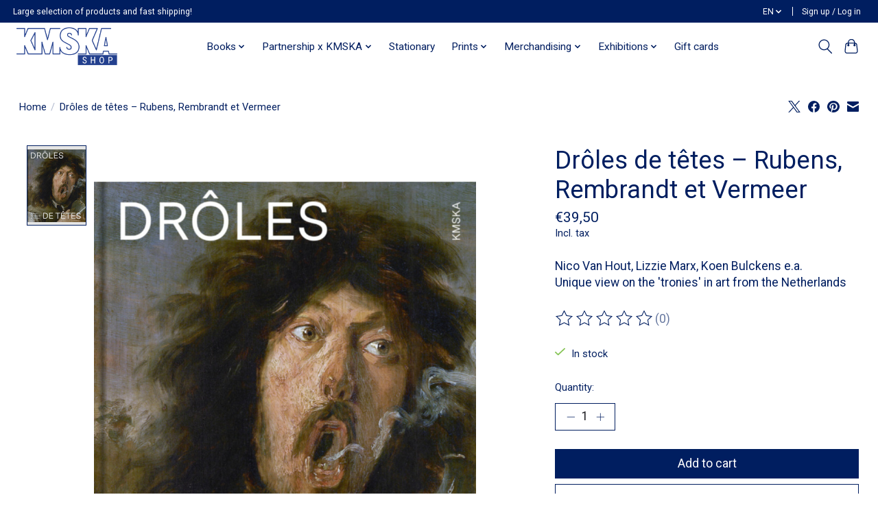

--- FILE ---
content_type: text/css; charset=UTF-8
request_url: https://cdn.webshopapp.com/shops/340611/themes/174583/assets/settings.css?2025121710104620210104192718
body_size: 297
content:
:root {
  --color-primary: #001e60;
  --color-bg: #ffffff;
  --color-contrast-higher: #001e60;
  --color-contrast-high: rgba(#001e60, .75);
  --color-contrast-medium: rgba(#001e60, .5);
  --color-contrast-lower: rgba(#001e60, .15);
  --font-primary: Roboto;
  --font-headings: Roboto;
}
.color-contrast-medium {
  color: rgba(0, 30, 96, 0.5);
}
.color-contrast-low {
  color: rgba(0, 30, 96, 0.3);
}
.bg-contrast-lower, .bones__line, .s-tabs__list::after {
  background-color: rgba(0, 30, 96, 0.15);
}
.main-header__top-section {
  background-color: #001e60;
  color: #ffffff;
}
.main-header__top-section .main-header__link, .main-header__top-section .main-header__link:hover {
  color: #ffffff;
}
.main-header__logo {
  height: 55px;
}
.main-header__mobile-content .main-header__logo {
  height: 41.25px;
}
.main-header__nav::before {
  height: calc(41.25px + (var(--space-xxs) *2));
}
.main-header--mobile .main-header__item:not(:last-child) {
  border-bottom: 1px solid rgba(0, 30, 96, 0.2);
}
.main-header--mobile .main-header__dropdown, .main-footer .border-top, .main-footer.border-top {
  border-top: 1px solid rgba(0, 30, 96, 0.2);
}
.btn--primary {
  background-color: #001e60;
  color: #ffffff;
}
.btn--primary:hover {
  background-color: rgba(0, 30, 96, 0.65);
}
.bundle__plus {
  background-color: #001e60;
  color: #ffffff;
}
body {
  background-color: #ffffff;
  color: #001e60;
}
.bg {
  background-color: #ffffff;
}
.main-header:not(.main-header--transparent), .main-footer, .coming-soon {
  background-color: #ffffff;
  color: #001e60;
  --color-bg: #ffffff;
}
.main-header__search-form.bg {
  background-color: #ffffff;
}
@media (min-width: 64rem) {
  .dropdown__menu, .main-header__dropdown {
    background-color: #ffffff;
  }
  .main-header__dropdown-link {
    color: #001e60;
  }
}


--- FILE ---
content_type: text/javascript;charset=utf-8
request_url: https://www.kmskashop.be/en/services/stats/pageview.js?product=147153598&hash=bf0a
body_size: -413
content:
// SEOshop 30-01-2026 02:26:23